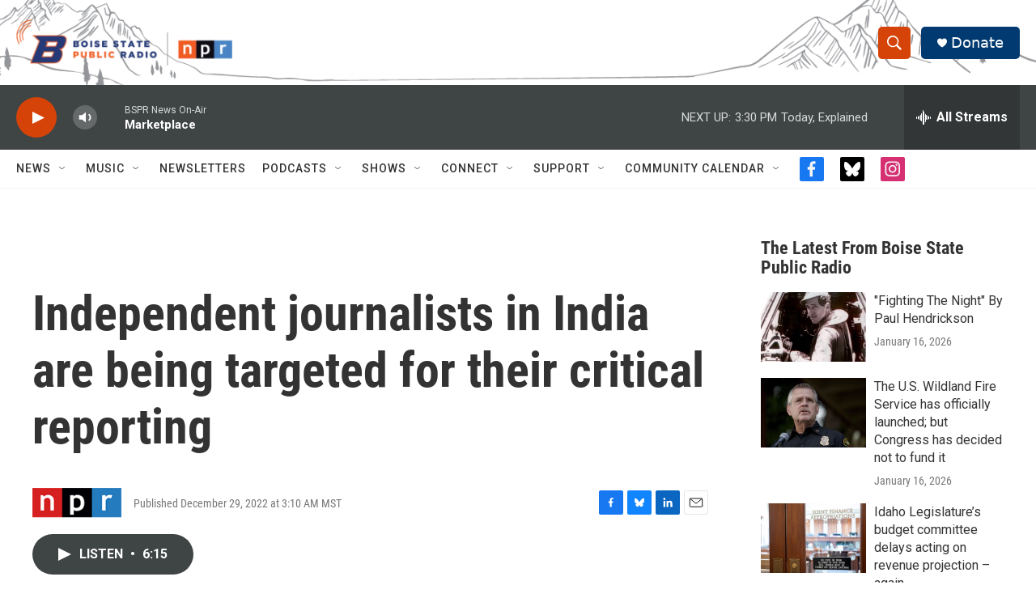

--- FILE ---
content_type: text/html; charset=utf-8
request_url: https://www.google.com/recaptcha/api2/aframe
body_size: 268
content:
<!DOCTYPE HTML><html><head><meta http-equiv="content-type" content="text/html; charset=UTF-8"></head><body><script nonce="qB_XtXHz9RgdLfS1N7Vtrg">/** Anti-fraud and anti-abuse applications only. See google.com/recaptcha */ try{var clients={'sodar':'https://pagead2.googlesyndication.com/pagead/sodar?'};window.addEventListener("message",function(a){try{if(a.source===window.parent){var b=JSON.parse(a.data);var c=clients[b['id']];if(c){var d=document.createElement('img');d.src=c+b['params']+'&rc='+(localStorage.getItem("rc::a")?sessionStorage.getItem("rc::b"):"");window.document.body.appendChild(d);sessionStorage.setItem("rc::e",parseInt(sessionStorage.getItem("rc::e")||0)+1);localStorage.setItem("rc::h",'1768861295663');}}}catch(b){}});window.parent.postMessage("_grecaptcha_ready", "*");}catch(b){}</script></body></html>